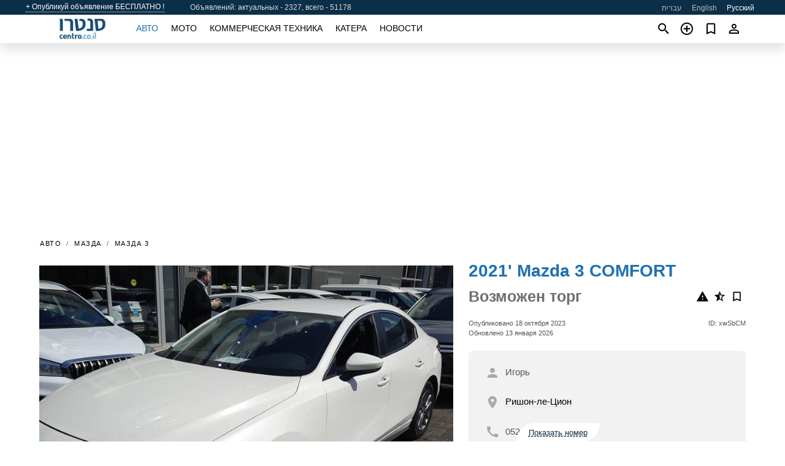

--- FILE ---
content_type: text/html; charset=utf-8
request_url: https://centro.co.il/ru/auto/mazda-3-comfort-2021-xwSbCM.html
body_size: 5849
content:
<!DOCTYPE html><html lang="ru" xml:lang="ru" dir="ltr"><head><link rel="preconnect" href="https://cdn.centro.co.il" crossorigin /><title>Продажа 2021' Mazda 3 COMFORT. Ришон-ле-Цион, Израиль</title><meta charset="utf-8"><meta http-equiv="X-UA-Compatible" content="IE=edge"><meta name="description" content="Бу Белый 2021' Mazda 3 COMFORT - Ухоженный автомобиль, тест на год + 3 года гарантии Возможен торг, обмен (tradе-in), купим ваш автомобиль по цене прейскуранта (мехирон), в обмен на более новый. 100% финансирование, без первоначального взноса, принимаем чеки (до 100 чеков), делаем ораат-кева, также для клиентов с проблемами в банке, новым репатриантам, получающих …. Купить 2021' Mazda 3 COMFORT на centro.co.il! Доступное предложение 2021' Mazda 3 COMFORT от владельца в Израиле (Ришон-ле-Цион)" /><meta name="robots" content="index, follow"><meta name="viewport" content="width=device-width, initial-scale=1.0, minimum-scale=1.0, maximum-scale=5.0"><link rel="icon" href="/gui/favicon.png" type="image/png"><link rel="shortcut icon" href="/gui/favicon.png" type="image/png"><link rel="canonical" href="https://centro.co.il/ru/auto/mazda-3-comfort-2021-xwSbCM.html" /><link rel="manifest" href="/ru/manifest.json"><link rel="alternate" hreflang="x-default" href="https://centro.co.il/en/auto/mazda-3-comfort-2021-xwSbCM.html" /><link rel="alternate" hreflang="he" href="https://centro.co.il/auto/mazda-3-comfort-2021-xwSbCM.html" /><link rel="alternate" hreflang="en" href="https://centro.co.il/en/auto/mazda-3-comfort-2021-xwSbCM.html" /><link rel="alternate" hreflang="ru" href="https://centro.co.il/ru/auto/mazda-3-comfort-2021-xwSbCM.html" /><link rel="preload" fetchpriority="high" as="image" href="https://cdn.centro.co.il/data/73/ce/2021-mazda-3-comfort-226.jpg"><script async src="https://www.googletagmanager.com/gtag/js?id=G-41XR7812Z6"></script><script type="text/javascript" src="/gui/pack/boot.bundle.js?38f2ba"></script><meta property="og:site_name" content="centro.co.il" /><meta property="og:type" content="article" /><meta property="og:title" content="На продажу 2021' Mazda 3 COMFORT. Возможен торг" /><meta property="og:description" content=" " /><meta property="og:image" content="https://cdn.centro.co.il/data/e5/19/mazda-3-comfort-2021-206.webp" /><meta property="og:image:width" content="405" /><meta property="og:image:height" content="270" /><meta property="og:url" content="https://centro.co.il/ru/auto/mazda-3-comfort-2021-xwSbCM.html" /><meta property="fb:app_id" content="1203966289655096" /><meta name="ad-client" content="ca-pub-9003824840429790" timeout="4000"></head><body class=""><div class="nav-header"><a href="/ru/sell/">+ Опубликуй объявление БЕСПЛАТНО !</a><div class="stats">Объявлений: актуальных - 2327, всего - 51178</div><ul><li><a href="/auto/mazda-3-comfort-2021-xwSbCM.html" >עברית</a></li><li><a href="/en/auto/mazda-3-comfort-2021-xwSbCM.html" >English</a></li><li class="selected">Русский</li></ul></div><nav class="navbar sticked"><div class="container"><div class="navbar-brand"><a class="navbar-item brand-text" href="/ru/"><img src="/gui/images/logo.png" alt="centro.co.il - продажа авто Израиль" src="/gui/img/logo.png"></a><div class="navbar-burger burger" data-target="navMenu"><span></span><span></span><span></span></div></div><div id="navMenu" class="navbar-menu"><div class="navbar-start"><div class="navbar-item"><a href="/ru/auto/" class="auto active">Авто</a></div><div class="navbar-item"><a href="/ru/bike/" class="bike ">Мото</a></div><div class="navbar-item"><a href="/ru/util/" class="util ">Коммерческая техника</a></div><div class="navbar-item"><a href="/ru/boat/" class="boat ">Катера</a></div><div class="navbar-item"><a href="/ru/news/" class="mdl-navigation__link news ">Новости</a></div></div></div><div class="navbar-icons"><span onclick="searchFormOpen();"><i class="icon search"></i></span><span onclick="location.href='/ru/sell/';"><i class="icon add TT"><span class="TTT-bottom">Продать авто</span></i></a></span><a href="/ru/my/bookmarks/" aria-label="Сheck your bookmarked ads"><i class="icon txt bookmark" id="bkmks-form-cntr"></i><form action="/ru/my/bookmarks/" id="bookmarks-form" style="display: none;" method="POST"><input type="hidden" name="bkmk" value="" /><input type="hidden" name="csrfmiddlewaretoken" value="UBKYQekqhRuew5OH0jihjhPevITLOH27ARqHDm4DDdtNCWgcXVe2MiBiNl8HCmhX"></form></a><span class="ctxt-menu-prnt"><i class="icon person  ctxt-init" tabindex="-1"></i><nav class="ctxt-menu rb"><ul><li class="cntr txt separated">Привет, Гость</li><li><a href="/ru/accounts/#login" rel="nofollow"><i class="icon lock"></i> Вход</a></li><li><a href="/ru/accounts/#signup" rel="nofollow"><i class="icon person-add"></i> Регистрация</a></li></ul></nav></span></div></div></nav><div class="container container--main mtr-auto"><div class="columns is-multiline"><ins class="adsbygoogle adsbygoogle--slot" data-ad-client="ca-pub-9003824840429790" data-ad-slot="9678053137" style="display:block;" data-ad-format="auto" ></ins><script>(adsbygoogle = window.adsbygoogle || []).push({});</script><nav class="breadcrumb column is-full" aria-label="breadcrumbs"><ul><li><a href="/ru/auto/">Авто</a></li><li><a href="/ru/auto/mazda/" title="Mazda">Мазда</a></li><li><a href="/ru/auto/mazda_3/" title="Mazda 3">Мазда 3</a></li></ul></nav><div class="ad-card column is-full"><div class="photo-price "><div class="photogallery first-is-main"><div style="flex-grow:1333;min-width:267px"><figure style="padding-top:75.0%;"><img src="https://cdn.centro.co.il/data/73/ce/2021-mazda-3-comfort-226.jpg" data-src="https://cdn.centro.co.il/data/a0/f3/2021-mazda-3-comfort-092.jpg" alt="2021&#x27; Mazda 3 COMFORT photo #1"></figure></div><div style="flex-grow:1333;min-width:267px"><figure style="padding-top:75.0%;"><img src="https://cdn.centro.co.il/data/9a/af/2021-mazda-3-comfort-192.jpg" data-src="https://cdn.centro.co.il/data/79/75/2021-mazda-3-comfort-063.jpg" loading="lazy" alt="2021&#x27; Mazda 3 COMFORT photo #2"></figure></div><div style="flex-grow:1333;min-width:267px"><figure style="padding-top:75.0%;"><img src="https://cdn.centro.co.il/data/44/0a/2021-mazda-3-comfort-076.jpg" data-src="https://cdn.centro.co.il/data/79/88/2021-mazda-3-comfort-139.jpg" loading="lazy" alt="2021&#x27; Mazda 3 COMFORT photo #3"></figure></div><div style="flex-grow:1333;min-width:267px"><figure style="padding-top:75.0%;"><img src="https://cdn.centro.co.il/data/80/de/2021-mazda-3-comfort-242.jpg" data-src="https://cdn.centro.co.il/data/ed/3e/2021-mazda-3-comfort-182.jpg" loading="lazy" alt="2021&#x27; Mazda 3 COMFORT photo #4"></figure></div><div style="flex-grow:1333;min-width:267px"><figure style="padding-top:75.0%;"><img src="https://cdn.centro.co.il/data/85/58/2021-mazda-3-comfort-241.jpg" data-src="https://cdn.centro.co.il/data/13/75/2021-mazda-3-comfort-085.jpg" loading="lazy" alt="2021&#x27; Mazda 3 COMFORT photo #5"></figure></div></div><div class="photocounter">5 фото</div></div><div class="nfo-contacts"><h1>2021&#x27; Mazda 3 COMFORT</h1><div class="price-actions"><div class="actions"><i class="icon report-problem TT button--mistakereport" data-id="xwSbCM"><span class="TTT-bottom">Пожаловаться!</span></i><i class="icon rate TT button--review" data-item="ad:xwSbCM"><span class="TTT-bottom">Оценить!</span></i><i class="icon bookmark TT" bkmk-id="auto:xwSbCM"><span class="TTT-bottom">Запомнить это</span></i></div><span class="price">Возможен торг</span></div><div class="code-date"><span class="date"><span>Опубликовано 18 октября 2023</span><br/><span>Обновлено 13 января 2026</span></span><span class="code">ID: xwSbCM</span></div><ul class="contacts"><li><i class="icon light person full"></i>Игорь</li><li><i class="icon light place"></i><a href="/ru/auto/in_rishon-le-tsion/">Ришон-ле-Цион</a></li><li><i class="icon light call"></i><span class="scratch" data-rd="z|eNqzSVTIKEpNs1UqSc2xMjA10rUwMdI1NjM0VbJD5tnoJ9oBAPh/Cmc=">052<span>Показать номер</span></span></li></ul><h2>Information from the owner</h2><div class="nfo-table"><div><span>Состояние: </span><span>Хорошее</span></div><div><span>Рука: </span><span>1</span></div><div><span>Возраст: </span><span>5&nbsp;лет</span></div><div><span>Пробег: </span><span>39000 км</span></div><div><span>Объем двигателя: </span><span>1997 куб.см</span></div><div><span>Топливо: </span><span>Бензин</span></div><div><span>Трансмиссия: </span><span>Автоматическая</span></div><div><span>Цвет: </span><span>Белый</span></div></div><h2>Комментарии продавца про 2021&#x27; Mazda 3 COMFORT</h2><div class="detailz" ><bdi>Ухоженный автомобиль, тест на год + 3 года гарантии<br>Возможен торг, обмен (tradе-in), купим ваш автомобиль по цене прейскуранта (мехирон), в обмен на более новый.<br>100% финансирование, без первоначального взноса, принимаем чеки (до 100 чеков), делаем ораат-кева, также для клиентов с проблемами в банке, новым репатриантам, получающих пособие.<br>Индивидуальный подход и подбор платежа для каждого покупателя.<br>Большой выбор автомобилей разных лет, марок, моделей, все прошли предпродажную проверку, гарантия до трёх лет на основные узлы и агрегаты.<br>Пробная поездка на выбранном вами автомобиле<br>Консультации специалистов и полное сопровождение<br>Бесплатная доставка на автомобильную площадку.</bdi></div><br/><ins class="adsbygoogle adsbygoogle--slot" data-ad-client="ca-pub-9003824840429790" data-ad-slot="9538452335" style="display:block;" data-ad-format="auto" ></ins><script>(adsbygoogle = window.adsbygoogle || []).push({});</script></div></div><div class="column is-full"><div class="columns is-multiline is-mobile"><div class="column is-full is-header"><a href="/ru/auto/used/">Другие Авто</a></div><div class="column is-half-mobile is-one-quarter-tablet is-one-sixth-desktop"><a class="ad-icon auto" href="/ru/auto/hyundai-sonata-2021-wSbo82.html"><img class="cover lazy" data-src="https://cdn.centro.co.il/data/dc/dd/hyundai-sonata-2021-005.webp" alt="Promo photo"><div class="bg"><div></div></div><span class="price">Возможен торг </span><span class="name">2021' Hyundai Sonata</span></a></div><div class="column is-half-mobile is-one-quarter-tablet is-one-sixth-desktop"><a class="ad-icon auto" href="/ru/auto/toyota-corolla-2021-kSkZ7K.html"><img class="cover lazy" data-src="https://cdn.centro.co.il/data/79/cb/toyota-corolla-2021-233.webp" alt="Promo photo"><div class="bg"><div></div></div><span class="price">Возможен торг </span><span class="name">2021' Toyota Corolla</span></a></div><div class="column is-half-mobile is-one-quarter-tablet is-one-sixth-desktop"><a class="ad-icon auto" href="/ru/auto/opel-mokka-2018-3QTZKZ.html"><img class="cover lazy" data-src="https://cdn.centro.co.il/data/b7/a5/opel-mokka-2018-118.webp" alt="Promo photo"><div class="bg"><div></div></div><span class="price">Возможен торг </span><span class="name">2017' Opel Mokka</span></a></div><div class="column is-half-mobile is-one-quarter-tablet is-one-sixth-desktop"><a class="ad-icon auto" href="/ru/auto/suzuki-vitara-2016-EvhVqG.html"><img class="cover lazy" data-src="https://cdn.centro.co.il/data/cb/74/suzuki-vitara-2016-194.webp" alt="Promo photo"><div class="bg"><div></div></div><span class="price">Возможен торг </span><span class="name">2016' Suzuki Vitara</span></a></div><div class="column is-half-mobile is-one-quarter-tablet is-one-sixth-desktop"><a class="ad-icon auto" href="/ru/auto/kia-niro-2017-V1gibn.html"><img class="cover lazy" data-src="https://cdn.centro.co.il/data/c1/5c/kia-niro-2017-040.webp" alt="Promo photo"><div class="bg"><div></div></div><span class="price">Возможен торг </span><span class="name">2017' Kia Niro</span></a></div><div class="column is-half-mobile is-one-quarter-tablet is-one-sixth-desktop"><a class="ad-icon auto" href="/ru/auto/suzuki-splash-2012-JMkl0Q.html"><img class="cover lazy" data-src="https://cdn.centro.co.il/data/1d/cb/suzuki-splash-2012-116.webp" alt="Promo photo"><div class="bg"><div></div></div><span class="price">Возможен торг </span><span class="name">2012' Suzuki Splash</span></a></div><div class="column is-half-mobile is-one-quarter-tablet is-one-sixth-desktop"><a class="ad-icon auto" href="/ru/auto/skoda-2021-02Lrhb.html"><img class="cover lazy" data-src="https://cdn.centro.co.il/data/6d/9c/skoda-2021-062.webp" alt="Promo photo"><div class="bg"><div></div></div><span class="price">Возможен торг </span><span class="name">2021' Skoda Scala</span></a></div><div class="column is-half-mobile is-one-quarter-tablet is-one-sixth-desktop"><a class="ad-icon auto" href="/ru/auto/mazda-cx-30-2022-3QXQMz.html"><img class="cover lazy" data-src="https://cdn.centro.co.il/data/a1/4e/mazda-cx-30-2022-089.webp" alt="Promo photo"><div class="bg"><div></div></div><span class="price">₪96,000 </span><span class="name">2022' Mazda CX-30</span></a></div><div class="column is-half-mobile is-one-quarter-tablet is-one-sixth-desktop"><a class="ad-icon auto" href="/ru/auto/suzuki-celerio-2019-gzL7TK.html"><img class="cover lazy" data-src="https://cdn.centro.co.il/data/30/fb/suzuki-celerio-2019-020.webp" alt="Promo photo"><div class="bg"><div></div></div><span class="price">Возможен торг </span><span class="name">2019' Suzuki Celerio</span></a></div><div class="column is-half-mobile is-one-quarter-tablet is-one-sixth-desktop"><a class="ad-icon auto" href="/ru/auto/mitsubishi-space-star-2021-iUykke.html"><img class="cover lazy" data-src="https://cdn.centro.co.il/data/c7/98/mitsubishi-space-star-2021-235.webp" alt="Promo photo"><div class="bg"><div></div></div><span class="price">₪58,000 </span><span class="name">2021' Mitsubishi Space Star</span></a></div><div class="column is-half-mobile is-one-quarter-tablet is-one-sixth-desktop"><a class="ad-icon auto" href="/ru/auto/mazda-cx-5-2015-PWM4Mv.html"><img class="cover lazy" data-src="https://cdn.centro.co.il/data/0d/dd/mazda-cx-5-2015-116.webp" alt="Promo photo"><div class="bg"><div></div></div><span class="price">Возможен торг </span><span class="name">2014' Mazda CX-5</span></a></div><div class="column is-half-mobile is-one-quarter-tablet is-one-sixth-desktop"><a class="ad-icon auto" href="/ru/auto/skoda-kodiaq-2020-XUWspp.html"><img class="cover lazy" data-src="https://cdn.centro.co.il/data/df/4e/skoda-kodiaq-2020-118.webp" alt="Promo photo"><div class="bg"><div></div></div><span class="price">Возможен торг </span><span class="name">2020' Skoda KODIAQ</span></a></div><div class="column is-full"><a href="/ru/auto/used/" class="browse-all">Все Авто</a></div></div></div></div></div><a style="margin-top:0.5rem;border-top:12px solid #0057B7;text-align:center;border-bottom:12px solid #FFDD00;line-height:0px;text-transform:uppercase;color:#eee;font-weight:900;text-shadow:-1px -1px 0 rgb(0 0 0 / 50%),1px -1px 0 rgb(0 0 0 / 50%),-1px 1px 0 rgb(0 0 0 / 50%),1px 1px 0 rgb(0 0 0 / 50%);" href="https://war.ukraine.ua/support-ukraine/" target="_blank" rel="nofollow" onMouseOver="this.style.color='#fff'" onMouseOut="this.style.color='#eee'">Поддерживаем Украину</a><div class="footer"><div class="footer-links"><div class="links-set"><input id="_fls1" type="checkbox"><label for="_fls1">Авто</label><ul><li><a href="/ru/auto/used/">Авто бу </a></li><li><a href="/ru/sell/">Продажа авто </a></li></ul></div><div class="links-set"><input id="_fls2" type="checkbox"><label for="_fls2">Мото</label><ul><li><a href="/ru/bike/used/">Мото с пробегом </a></li><li><a href="/ru/sell/">Продажа мото </a></li></ul></div><div class="links-set"><input id="_fls3" type="checkbox"><label for="_fls3">Коммерческая техника</label><ul><li><a href="/ru/util/used/">Коммерческая техника бу </a></li><li><a href="/ru/sell/">Продажа коммерческой техники </a></li></ul></div><div class="links-set"><input id="_fls4" type="checkbox"><label for="_fls4">Катера</label><ul><li><a href="/ru/boat/used/">Катера бу </a></li><li><a href="/ru/sell/">Продажа катеров </a></li></ul></div><div class="links-set"><input id="_fls5" type="checkbox"><label for="_fls5">О нас</label><ul><li><a href="/ru/about/us/" rel="nofollow">О нас</a></li><li><a href="/ru/about/contacts/" rel="nofollow">Контакты</a></li><li><a href="/ru/about/terms/" rel="nofollow">Правила пользования</a></li></ul></div></div><p class="logo"><a href="/ru/" title="centro.co.il - Израиль"><img alt="centro.co.il - Израиль" src="/gui/images/logo_small.png"></a><span>&copy;2014-2026 - centro.co.il</span></p></div><div id="modalSearchParking" style="display: none;"><div class="ad-filter modal"><form action="/ru/auto/search/" id="search_form"><p>Марка и модель</p><div class="ad-filter-set"><div class="mdl-selectfield mdl-js-selectfield "><select name="make" server-load="true" fld-data="make_value" src-name="modelcataloguefltrd" src-root="1" fld-next="model" class="mdl-selectfield__select" id="id_make"><option value="0">все</option></select><label class="mdl-selectfield__label" for="id_make"></label></div><input type="hidden" name="make_value" id="id_make_value"><div class="mdl-selectfield mdl-js-selectfield mdl-selectfield--floating-label"><select name="model" server-load="true" fld-data="model_value" src-name="modelcataloguefltrd" class="mdl-selectfield__select" id="id_model"><option value="0">все</option></select></div><input type="hidden" name="model_value" id="id_model_value"></div><p>Год</p><div class="ad-filter-set"><div class="mdl-selectfield mdl-js-selectfield "><select name="year_min" class="mdl-selectfield__select" id="id_year_min"><option value="" selected>мин</option><option value="2025">2025</option><option value="2024">2024</option><option value="2023">2023</option><option value="2022">2022</option><option value="2021">2021</option><option value="2020">2020</option><option value="2019">2019</option><option value="2018">2018</option><option value="2017">2017</option><option value="2016">2016</option><option value="2015">2015</option><option value="2014">2014</option><option value="2013">2013</option><option value="2012">2012</option><option value="2011">2011</option><option value="2010">2010</option><option value="2009">2009</option><option value="2008">2008</option><option value="2007">2007</option><option value="2006">2006</option><option value="2005">2005</option><option value="2004">2004</option><option value="2003">2003</option><option value="2002">2002</option><option value="2001">2001</option><option value="2000">2000</option><option value="1999">1999</option><option value="1998">1998</option><option value="1997">1997</option><option value="1996">1996</option><option value="1995">1995</option><option value="1994">1994</option><option value="1993">1993</option><option value="1992">1992</option><option value="1991">1991</option><option value="1990">1990</option><option value="1989">1989</option><option value="1988">1988</option><option value="1987">1987</option><option value="1986">1986</option><option value="1985">1985</option><option value="1984">1984</option><option value="1983">1983</option><option value="1982">1982</option><option value="1981">1981</option><option value="1980">1980</option><option value="1979">1979</option><option value="1978">1978</option><option value="1977">1977</option><option value="1976">1976</option><option value="1975">1975</option><option value="1974">1974</option><option value="1973">1973</option><option value="1972">1972</option><option value="1971">1971</option><option value="1970">1970</option></select><label class="mdl-selectfield__label" for="id_year_min"></label></div><div class="mdl-selectfield mdl-js-selectfield "><select name="year_max" class="mdl-selectfield__select" id="id_year_max"><option value="" selected>макс</option><option value="2025">2025</option><option value="2024">2024</option><option value="2023">2023</option><option value="2022">2022</option><option value="2021">2021</option><option value="2020">2020</option><option value="2019">2019</option><option value="2018">2018</option><option value="2017">2017</option><option value="2016">2016</option><option value="2015">2015</option><option value="2014">2014</option><option value="2013">2013</option><option value="2012">2012</option><option value="2011">2011</option><option value="2010">2010</option><option value="2009">2009</option><option value="2008">2008</option><option value="2007">2007</option><option value="2006">2006</option><option value="2005">2005</option><option value="2004">2004</option><option value="2003">2003</option><option value="2002">2002</option><option value="2001">2001</option><option value="2000">2000</option><option value="1999">1999</option><option value="1998">1998</option><option value="1997">1997</option><option value="1996">1996</option><option value="1995">1995</option><option value="1994">1994</option><option value="1993">1993</option><option value="1992">1992</option><option value="1991">1991</option><option value="1990">1990</option><option value="1989">1989</option><option value="1988">1988</option><option value="1987">1987</option><option value="1986">1986</option><option value="1985">1985</option><option value="1984">1984</option><option value="1983">1983</option><option value="1982">1982</option><option value="1981">1981</option><option value="1980">1980</option><option value="1979">1979</option><option value="1978">1978</option><option value="1977">1977</option><option value="1976">1976</option><option value="1975">1975</option><option value="1974">1974</option><option value="1973">1973</option><option value="1972">1972</option><option value="1971">1971</option><option value="1970">1970</option></select><label class="mdl-selectfield__label" for="id_year_max"></label></div></div><p>Цена</p><div class="ad-filter-set"><div class="mdl-textfield mdl-js-textfield "><input type="number" name="price_min" class="mdl-textfield__input" pattern="[0-9]*(\.[0-9]+)?" id="id_price_min"><label class="mdl-textfield__label" for="id_price_min">мин</label><span class="mdl-textfield__error">Введите число!</span></div><div class="mdl-textfield mdl-js-textfield "><input type="number" name="price_max" class="mdl-textfield__input" pattern="[0-9]*(\.[0-9]+)?" id="id_price_max"><label class="mdl-textfield__label" for="id_price_max">макс</label><span class="mdl-textfield__error">Введите число!</span></div></div><p>Трансмиссия</p><div class="mdl-selectfield mdl-js-selectfield "><select name="gearbox" class="mdl-selectfield__select" id="id_gearbox"><option value="" selected>все</option><option value="1">Ручная</option><option value="2">Автоматическая</option></select><label class="mdl-selectfield__label" for="id_gearbox"></label></div><p>Регион</p><div class="mdl-textfield mdl-js-textfield "><input class="mdl-textfield__input" suggest-fld="id_location" suggest-type="location" value="" type="text"><input type="hidden" name="location" id="id_location"><label class="mdl-textfield__label" for="id_location">все</label></div><p><label class="checkbox"><input type="checkbox" name="withPhoto" > с фото</label></p><p><label class="checkbox"><input type="checkbox" name="onlyActual" > актуальные</label></p><div class="buttons"><button class="button is-dark" type="submit" form="search_form">Искать</button><button class="button" type="button" onclick="closeModal(this)">Отменить</button></div></form></div></div><script>window.dataLayer=window.dataLayer||[];function gtag(){dataLayer.push(arguments);}gtag('js', new Date());gtag('config', 'G-41XR7812Z6');</script></body></html>
